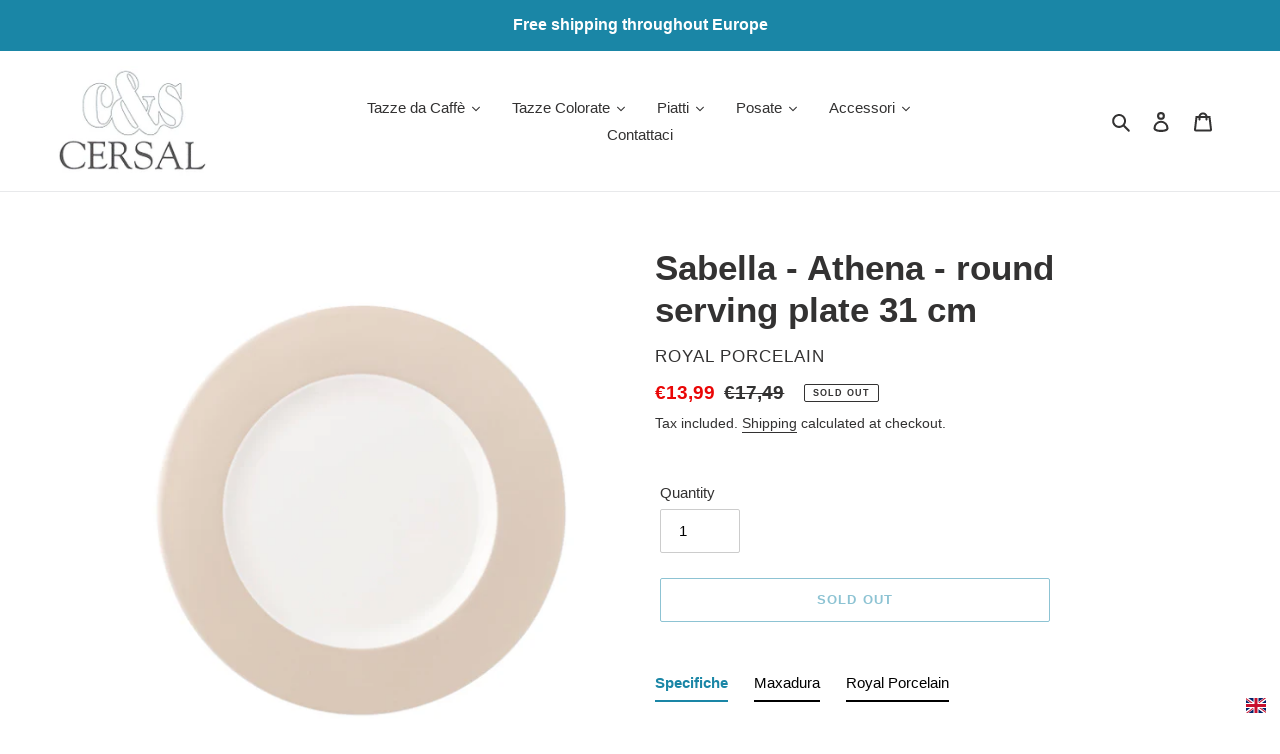

--- FILE ---
content_type: text/css
request_url: https://shop.cersal.it/cdn/shop/t/1/assets/boost-pfs-custom.css?v=20470580214186169201621246060
body_size: -335
content:
.boost-pfs-filter-tree{width:20%;float:left}.boost-pfs-filter-right{width:80%;float:right}.boost-pfs-filter-right .boost-pfs-filter-products{width:100%;float:right;overflow:visible;height:auto!important}.boost-pfs-filter-products .has-bc-quickview{overflow:hidden}.boost-pfs-filter-products .list-view-items{margin-left:30px}.product-card--list .list-view-item__link{display:table;table-layout:fixed;width:100%}.boost-pfs-filter-products .grid-view-item{position:relative}.boost-pfs-filter-products .full-width-link{position:absolute;top:0;bottom:0;left:0;right:0;z-index:9}.boost-pfs-filter-products .price--on-sale .price__sale{display:block}.boost-pfs-filter-products .price__sale{display:none;color:#557b97}.boost-pfs-filter-products .price__regular{color:#69727b}ul.boost-pfs-search-suggestion,ul.boost-pfs-search-suggestion a{color:#000}.boost-pfs-search-suggestion-header{font-size:13px}.boost-pfs-search-suggestion-header-view-all a,.boost-pfs-search-suggestion-item a{font-size:14px}.template-search .filters-toolbar-wrapper{margin-top:55px}#SearchInput{display:none!important}.predictive-search{display:none}.boost-pfs-search-result-toolbar-wrap{border-bottom:1px solid #ededed;margin-bottom:-1px}.boost-pfs-search-result-toolbar{margin:0 auto;border:none}.filters-toolbar__item-child:first-child{line-height:42px}@media screen and (max-width: 767px){.boost-pfs-filter-tree{display:none;width:100%;float:none}.boost-pfs-filter-right,.boost-pfs-filter-right .boost-pfs-filter-products{width:auto;float:none}.boost-pfs-filter-top-display-type span{display:none}.boost-pfs-filter-top-display-type .boost-pfs-filter-display-item:nth-of-type(1){margin-left:0}}
/*# sourceMappingURL=/cdn/shop/t/1/assets/boost-pfs-custom.css.map?v=20470580214186169201621246060 */


--- FILE ---
content_type: text/javascript; charset=utf-8
request_url: https://shop.cersal.it/en/cart.js
body_size: -336
content:
{"token":"hWN7vn9sjvZpqflUh5E3WlL0?key=ea3a627fcedd9d0ce3978752df3bf69f","note":"","attributes":{"language":"en"},"original_total_price":0,"total_price":0,"total_discount":0,"total_weight":0.0,"item_count":0,"items":[],"requires_shipping":false,"currency":"EUR","items_subtotal_price":0,"cart_level_discount_applications":[],"discount_codes":[]}

--- FILE ---
content_type: text/javascript; charset=utf-8
request_url: https://shop.cersal.it/en/products/m9004-z009.js
body_size: 805
content:
{"id":6748549906581,"title":"Sabella - Athena - round serving plate 31 cm","handle":"m9004-z009","description":"\u003cp\u003eCode:M9004 -Z009\u003cbr\u003e Decoration:Sabella\u003cbr\u003e Shape:Athena\u003cbr\u003e Size:31 cm\u003cbr\u003e Weight:1110 g\u003c\/p\u003e\u003cp\u003e Packaging:single piece\u003cbr\u003e Material:Maxadura\u003cbr\u003e Manufacturer:ROYAL PORCELAIN\u003c\/p\u003e","published_at":"2021-05-06T09:28:04+02:00","created_at":"2021-04-20T12:00:36+02:00","vendor":"ROYAL PORCELAIN","type":"Maxadura","tags":["portata"],"price":1399,"price_min":1399,"price_max":1399,"available":false,"price_varies":false,"compare_at_price":1749,"compare_at_price_min":1749,"compare_at_price_max":1749,"compare_at_price_varies":false,"variants":[{"id":39862528311445,"title":"Default Title","option1":"Default Title","option2":null,"option3":null,"sku":"M9004   -Z009","requires_shipping":true,"taxable":true,"featured_image":null,"available":false,"name":"Sabella - Athena - round serving plate 31 cm","public_title":null,"options":["Default Title"],"price":1399,"weight":1110,"compare_at_price":1749,"inventory_management":"shopify","barcode":"8027087327563","requires_selling_plan":false,"selling_plan_allocations":[]}],"images":["\/\/cdn.shopify.com\/s\/files\/1\/0501\/3871\/0165\/products\/CERSAL_SABELLA_piatto-tondo_44035092-3794-4e48-88c2-8720bad2717d.jpg?v=1710258134"],"featured_image":"\/\/cdn.shopify.com\/s\/files\/1\/0501\/3871\/0165\/products\/CERSAL_SABELLA_piatto-tondo_44035092-3794-4e48-88c2-8720bad2717d.jpg?v=1710258134","options":[{"name":"Title","position":1,"values":["Default Title"]}],"url":"\/en\/products\/m9004-z009","media":[{"alt":" Sabella - linea Athena - piatto portata tondo cm.31 - Porcellana - Royal Porcelain","id":46998090580302,"position":1,"preview_image":{"aspect_ratio":1.0,"height":3000,"width":3000,"src":"https:\/\/cdn.shopify.com\/s\/files\/1\/0501\/3871\/0165\/products\/CERSAL_SABELLA_piatto-tondo_44035092-3794-4e48-88c2-8720bad2717d.jpg?v=1710258134"},"aspect_ratio":1.0,"height":3000,"media_type":"image","src":"https:\/\/cdn.shopify.com\/s\/files\/1\/0501\/3871\/0165\/products\/CERSAL_SABELLA_piatto-tondo_44035092-3794-4e48-88c2-8720bad2717d.jpg?v=1710258134","width":3000}],"requires_selling_plan":false,"selling_plan_groups":[]}

--- FILE ---
content_type: text/javascript; charset=utf-8
request_url: https://shop.cersal.it/en/cart/update.js
body_size: 459
content:
{"token":"hWN7vn9sjvZpqflUh5E3WlL0?key=ea3a627fcedd9d0ce3978752df3bf69f","note":null,"attributes":{"language":"en"},"original_total_price":0,"total_price":0,"total_discount":0,"total_weight":0.0,"item_count":0,"items":[],"requires_shipping":false,"currency":"EUR","items_subtotal_price":0,"cart_level_discount_applications":[],"discount_codes":[],"items_changelog":{"added":[]}}